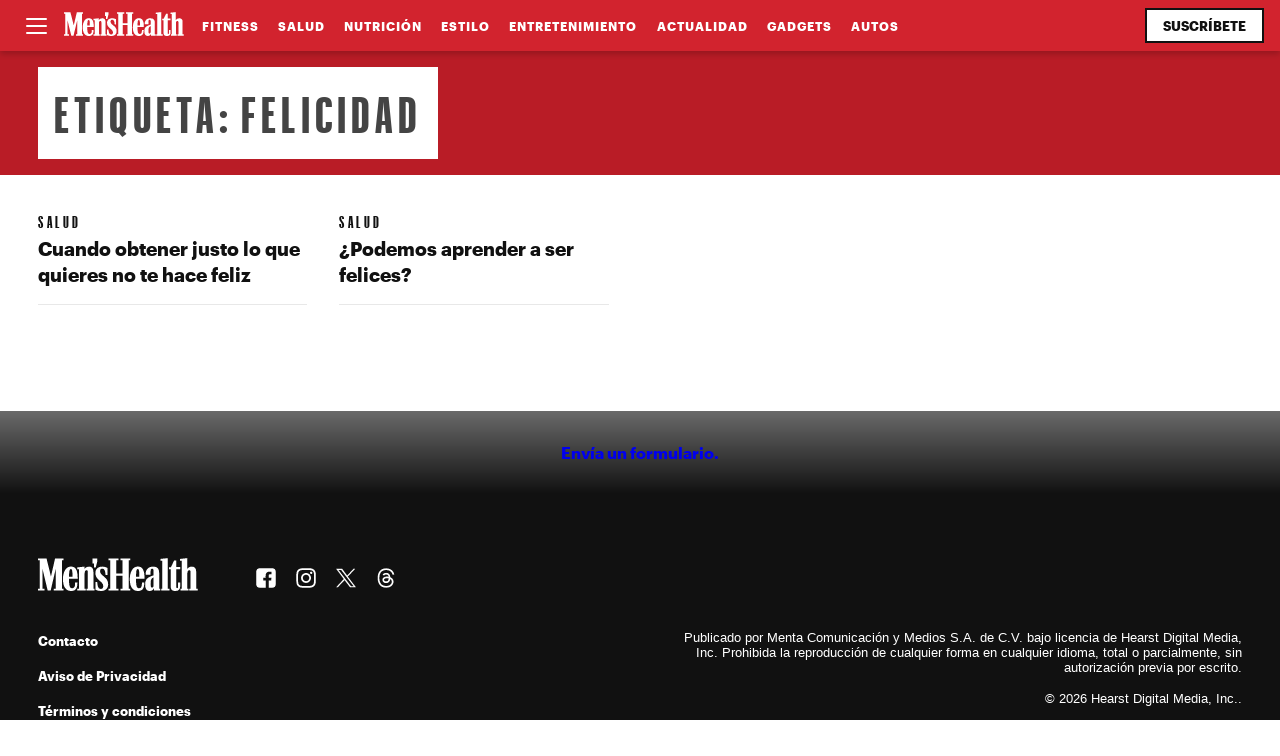

--- FILE ---
content_type: text/html; charset=UTF-8
request_url: https://menshealthlatam.com/tag/felicidad/
body_size: 13468
content:
<!doctype html>
<html dir="ltr" lang="es" prefix="og: https://ogp.me/ns#" class="">
<head>
	<meta charset="UTF-8">
	<meta name="viewport" content="width=device-width, initial-scale=1">
    <meta http-equiv="X-UA-Compatible" content="IE=edge,chrome=1">

    <!-- preconncect / prefecth -->
    <link href="//www.google-analytics.com" rel="dns-prefetch">
    <link href="//use.fontawesome.com/" rel="dns-prefetch">
    <link rel="preload" href="https://menshealthlatam.com/wp-content/themes/menshealthlatam/webfonts/Graphik-Bold.woff2" as="font" type="font/woff2" crossorigin>
    <link rel="preload" href="https://menshealthlatam.com/wp-content/themes/menshealthlatam/webfonts/Graphik-Condensed-Bold.woff2" as="font" type="font/woff2" crossorigin>
    <link rel="preload" href="https://menshealthlatam.com/wp-content/themes/menshealthlatam/webfonts/Charter-reg.woff2" as="font" type="font/woff2" crossorigin>

	  <title>felicidad - Men's Health Latam</title>
	<style>img:is([sizes="auto" i], [sizes^="auto," i]) { contain-intrinsic-size: 3000px 1500px }</style>
	
		<!-- All in One SEO 4.9.3 - aioseo.com -->
	<meta name="robots" content="max-image-preview:large" />
	<link rel="canonical" href="https://menshealthlatam.com/tag/felicidad/" />
	<meta name="generator" content="All in One SEO (AIOSEO) 4.9.3" />
		<script type="application/ld+json" class="aioseo-schema">
			{"@context":"https:\/\/schema.org","@graph":[{"@type":"BreadcrumbList","@id":"https:\/\/menshealthlatam.com\/tag\/felicidad\/#breadcrumblist","itemListElement":[{"@type":"ListItem","@id":"https:\/\/menshealthlatam.com#listItem","position":1,"name":"Inicio","item":"https:\/\/menshealthlatam.com","nextItem":{"@type":"ListItem","@id":"https:\/\/menshealthlatam.com\/tag\/felicidad\/#listItem","name":"felicidad"}},{"@type":"ListItem","@id":"https:\/\/menshealthlatam.com\/tag\/felicidad\/#listItem","position":2,"name":"felicidad","previousItem":{"@type":"ListItem","@id":"https:\/\/menshealthlatam.com#listItem","name":"Inicio"}}]},{"@type":"CollectionPage","@id":"https:\/\/menshealthlatam.com\/tag\/felicidad\/#collectionpage","url":"https:\/\/menshealthlatam.com\/tag\/felicidad\/","name":"felicidad - Men's Health Latam","inLanguage":"es-MX","isPartOf":{"@id":"https:\/\/menshealthlatam.com\/#website"},"breadcrumb":{"@id":"https:\/\/menshealthlatam.com\/tag\/felicidad\/#breadcrumblist"}},{"@type":"Organization","@id":"https:\/\/menshealthlatam.com\/#organization","name":"Men's Health Latam","description":"Men\u2019s Health M\u00e9xico, la gu\u00eda completa para el hombre. Fitness, nutrici\u00f3n, estilo de vida, mente, moda y estilo, sexo y relaciones, relojes y motores. Todo en un mismo lugar.","url":"https:\/\/menshealthlatam.com\/","logo":{"@type":"ImageObject","url":"https:\/\/i0.wp.com\/menshealthlatam.com\/wp-content\/uploads\/2023\/05\/menshealthlogo.png?fit=705%2C185&ssl=1","@id":"https:\/\/menshealthlatam.com\/tag\/felicidad\/#organizationLogo","width":705,"height":185},"image":{"@id":"https:\/\/menshealthlatam.com\/tag\/felicidad\/#organizationLogo"}},{"@type":"WebSite","@id":"https:\/\/menshealthlatam.com\/#website","url":"https:\/\/menshealthlatam.com\/","name":"Men's Health Latam","description":"Men\u2019s Health M\u00e9xico, la gu\u00eda completa para el hombre. Fitness, nutrici\u00f3n, estilo de vida, mente, moda y estilo, sexo y relaciones, relojes y motores. Todo en un mismo lugar.","inLanguage":"es-MX","publisher":{"@id":"https:\/\/menshealthlatam.com\/#organization"}}]}
		</script>
		<!-- All in One SEO -->

<link rel='dns-prefetch' href='//stats.wp.com' />
<link rel='preconnect' href='//c0.wp.com' />
<link rel='preconnect' href='//i0.wp.com' />
<link rel="alternate" type="application/rss+xml" title="Men&#039;s Health Latam &raquo; Feed" href="https://menshealthlatam.com/feed/" />
<link rel="alternate" type="application/rss+xml" title="Men&#039;s Health Latam &raquo; RSS de los comentarios" href="https://menshealthlatam.com/comments/feed/" />
<link rel="alternate" type="application/rss+xml" title="Men&#039;s Health Latam &raquo; felicidad RSS de la etiqueta" href="https://menshealthlatam.com/tag/felicidad/feed/" />
<script>
window._wpemojiSettings = {"baseUrl":"https:\/\/s.w.org\/images\/core\/emoji\/16.0.1\/72x72\/","ext":".png","svgUrl":"https:\/\/s.w.org\/images\/core\/emoji\/16.0.1\/svg\/","svgExt":".svg","source":{"concatemoji":"https:\/\/menshealthlatam.com\/wp-includes\/js\/wp-emoji-release.min.js?ver=6.8.3"}};
/*! This file is auto-generated */
!function(s,n){var o,i,e;function c(e){try{var t={supportTests:e,timestamp:(new Date).valueOf()};sessionStorage.setItem(o,JSON.stringify(t))}catch(e){}}function p(e,t,n){e.clearRect(0,0,e.canvas.width,e.canvas.height),e.fillText(t,0,0);var t=new Uint32Array(e.getImageData(0,0,e.canvas.width,e.canvas.height).data),a=(e.clearRect(0,0,e.canvas.width,e.canvas.height),e.fillText(n,0,0),new Uint32Array(e.getImageData(0,0,e.canvas.width,e.canvas.height).data));return t.every(function(e,t){return e===a[t]})}function u(e,t){e.clearRect(0,0,e.canvas.width,e.canvas.height),e.fillText(t,0,0);for(var n=e.getImageData(16,16,1,1),a=0;a<n.data.length;a++)if(0!==n.data[a])return!1;return!0}function f(e,t,n,a){switch(t){case"flag":return n(e,"\ud83c\udff3\ufe0f\u200d\u26a7\ufe0f","\ud83c\udff3\ufe0f\u200b\u26a7\ufe0f")?!1:!n(e,"\ud83c\udde8\ud83c\uddf6","\ud83c\udde8\u200b\ud83c\uddf6")&&!n(e,"\ud83c\udff4\udb40\udc67\udb40\udc62\udb40\udc65\udb40\udc6e\udb40\udc67\udb40\udc7f","\ud83c\udff4\u200b\udb40\udc67\u200b\udb40\udc62\u200b\udb40\udc65\u200b\udb40\udc6e\u200b\udb40\udc67\u200b\udb40\udc7f");case"emoji":return!a(e,"\ud83e\udedf")}return!1}function g(e,t,n,a){var r="undefined"!=typeof WorkerGlobalScope&&self instanceof WorkerGlobalScope?new OffscreenCanvas(300,150):s.createElement("canvas"),o=r.getContext("2d",{willReadFrequently:!0}),i=(o.textBaseline="top",o.font="600 32px Arial",{});return e.forEach(function(e){i[e]=t(o,e,n,a)}),i}function t(e){var t=s.createElement("script");t.src=e,t.defer=!0,s.head.appendChild(t)}"undefined"!=typeof Promise&&(o="wpEmojiSettingsSupports",i=["flag","emoji"],n.supports={everything:!0,everythingExceptFlag:!0},e=new Promise(function(e){s.addEventListener("DOMContentLoaded",e,{once:!0})}),new Promise(function(t){var n=function(){try{var e=JSON.parse(sessionStorage.getItem(o));if("object"==typeof e&&"number"==typeof e.timestamp&&(new Date).valueOf()<e.timestamp+604800&&"object"==typeof e.supportTests)return e.supportTests}catch(e){}return null}();if(!n){if("undefined"!=typeof Worker&&"undefined"!=typeof OffscreenCanvas&&"undefined"!=typeof URL&&URL.createObjectURL&&"undefined"!=typeof Blob)try{var e="postMessage("+g.toString()+"("+[JSON.stringify(i),f.toString(),p.toString(),u.toString()].join(",")+"));",a=new Blob([e],{type:"text/javascript"}),r=new Worker(URL.createObjectURL(a),{name:"wpTestEmojiSupports"});return void(r.onmessage=function(e){c(n=e.data),r.terminate(),t(n)})}catch(e){}c(n=g(i,f,p,u))}t(n)}).then(function(e){for(var t in e)n.supports[t]=e[t],n.supports.everything=n.supports.everything&&n.supports[t],"flag"!==t&&(n.supports.everythingExceptFlag=n.supports.everythingExceptFlag&&n.supports[t]);n.supports.everythingExceptFlag=n.supports.everythingExceptFlag&&!n.supports.flag,n.DOMReady=!1,n.readyCallback=function(){n.DOMReady=!0}}).then(function(){return e}).then(function(){var e;n.supports.everything||(n.readyCallback(),(e=n.source||{}).concatemoji?t(e.concatemoji):e.wpemoji&&e.twemoji&&(t(e.twemoji),t(e.wpemoji)))}))}((window,document),window._wpemojiSettings);
</script>
<style id='wp-emoji-styles-inline-css'>

	img.wp-smiley, img.emoji {
		display: inline !important;
		border: none !important;
		box-shadow: none !important;
		height: 1em !important;
		width: 1em !important;
		margin: 0 0.07em !important;
		vertical-align: -0.1em !important;
		background: none !important;
		padding: 0 !important;
	}
</style>
<link rel='stylesheet' id='wp-block-library-css' href='https://c0.wp.com/c/6.8.3/wp-includes/css/dist/block-library/style.min.css' media='all' />
<link rel='stylesheet' id='aioseo/css/src/vue/standalone/blocks/table-of-contents/global.scss-css' href='https://menshealthlatam.com/wp-content/plugins/all-in-one-seo-pack/dist/Lite/assets/css/table-of-contents/global.e90f6d47.css?ver=4.9.3' media='all' />
<style id='jetpack-sharing-buttons-style-inline-css'>
.jetpack-sharing-buttons__services-list{display:flex;flex-direction:row;flex-wrap:wrap;gap:0;list-style-type:none;margin:5px;padding:0}.jetpack-sharing-buttons__services-list.has-small-icon-size{font-size:12px}.jetpack-sharing-buttons__services-list.has-normal-icon-size{font-size:16px}.jetpack-sharing-buttons__services-list.has-large-icon-size{font-size:24px}.jetpack-sharing-buttons__services-list.has-huge-icon-size{font-size:36px}@media print{.jetpack-sharing-buttons__services-list{display:none!important}}.editor-styles-wrapper .wp-block-jetpack-sharing-buttons{gap:0;padding-inline-start:0}ul.jetpack-sharing-buttons__services-list.has-background{padding:1.25em 2.375em}
</style>
<style id='global-styles-inline-css'>
:root{--wp--preset--aspect-ratio--square: 1;--wp--preset--aspect-ratio--4-3: 4/3;--wp--preset--aspect-ratio--3-4: 3/4;--wp--preset--aspect-ratio--3-2: 3/2;--wp--preset--aspect-ratio--2-3: 2/3;--wp--preset--aspect-ratio--16-9: 16/9;--wp--preset--aspect-ratio--9-16: 9/16;--wp--preset--color--black: #000000;--wp--preset--color--cyan-bluish-gray: #abb8c3;--wp--preset--color--white: #ffffff;--wp--preset--color--pale-pink: #f78da7;--wp--preset--color--vivid-red: #cf2e2e;--wp--preset--color--luminous-vivid-orange: #ff6900;--wp--preset--color--luminous-vivid-amber: #fcb900;--wp--preset--color--light-green-cyan: #7bdcb5;--wp--preset--color--vivid-green-cyan: #00d084;--wp--preset--color--pale-cyan-blue: #8ed1fc;--wp--preset--color--vivid-cyan-blue: #0693e3;--wp--preset--color--vivid-purple: #9b51e0;--wp--preset--gradient--vivid-cyan-blue-to-vivid-purple: linear-gradient(135deg,rgba(6,147,227,1) 0%,rgb(155,81,224) 100%);--wp--preset--gradient--light-green-cyan-to-vivid-green-cyan: linear-gradient(135deg,rgb(122,220,180) 0%,rgb(0,208,130) 100%);--wp--preset--gradient--luminous-vivid-amber-to-luminous-vivid-orange: linear-gradient(135deg,rgba(252,185,0,1) 0%,rgba(255,105,0,1) 100%);--wp--preset--gradient--luminous-vivid-orange-to-vivid-red: linear-gradient(135deg,rgba(255,105,0,1) 0%,rgb(207,46,46) 100%);--wp--preset--gradient--very-light-gray-to-cyan-bluish-gray: linear-gradient(135deg,rgb(238,238,238) 0%,rgb(169,184,195) 100%);--wp--preset--gradient--cool-to-warm-spectrum: linear-gradient(135deg,rgb(74,234,220) 0%,rgb(151,120,209) 20%,rgb(207,42,186) 40%,rgb(238,44,130) 60%,rgb(251,105,98) 80%,rgb(254,248,76) 100%);--wp--preset--gradient--blush-light-purple: linear-gradient(135deg,rgb(255,206,236) 0%,rgb(152,150,240) 100%);--wp--preset--gradient--blush-bordeaux: linear-gradient(135deg,rgb(254,205,165) 0%,rgb(254,45,45) 50%,rgb(107,0,62) 100%);--wp--preset--gradient--luminous-dusk: linear-gradient(135deg,rgb(255,203,112) 0%,rgb(199,81,192) 50%,rgb(65,88,208) 100%);--wp--preset--gradient--pale-ocean: linear-gradient(135deg,rgb(255,245,203) 0%,rgb(182,227,212) 50%,rgb(51,167,181) 100%);--wp--preset--gradient--electric-grass: linear-gradient(135deg,rgb(202,248,128) 0%,rgb(113,206,126) 100%);--wp--preset--gradient--midnight: linear-gradient(135deg,rgb(2,3,129) 0%,rgb(40,116,252) 100%);--wp--preset--font-size--small: 13px;--wp--preset--font-size--medium: 20px;--wp--preset--font-size--large: 36px;--wp--preset--font-size--x-large: 42px;--wp--preset--spacing--20: 0.44rem;--wp--preset--spacing--30: 0.67rem;--wp--preset--spacing--40: 1rem;--wp--preset--spacing--50: 1.5rem;--wp--preset--spacing--60: 2.25rem;--wp--preset--spacing--70: 3.38rem;--wp--preset--spacing--80: 5.06rem;--wp--preset--shadow--natural: 6px 6px 9px rgba(0, 0, 0, 0.2);--wp--preset--shadow--deep: 12px 12px 50px rgba(0, 0, 0, 0.4);--wp--preset--shadow--sharp: 6px 6px 0px rgba(0, 0, 0, 0.2);--wp--preset--shadow--outlined: 6px 6px 0px -3px rgba(255, 255, 255, 1), 6px 6px rgba(0, 0, 0, 1);--wp--preset--shadow--crisp: 6px 6px 0px rgba(0, 0, 0, 1);}:where(.is-layout-flex){gap: 0.5em;}:where(.is-layout-grid){gap: 0.5em;}body .is-layout-flex{display: flex;}.is-layout-flex{flex-wrap: wrap;align-items: center;}.is-layout-flex > :is(*, div){margin: 0;}body .is-layout-grid{display: grid;}.is-layout-grid > :is(*, div){margin: 0;}:where(.wp-block-columns.is-layout-flex){gap: 2em;}:where(.wp-block-columns.is-layout-grid){gap: 2em;}:where(.wp-block-post-template.is-layout-flex){gap: 1.25em;}:where(.wp-block-post-template.is-layout-grid){gap: 1.25em;}.has-black-color{color: var(--wp--preset--color--black) !important;}.has-cyan-bluish-gray-color{color: var(--wp--preset--color--cyan-bluish-gray) !important;}.has-white-color{color: var(--wp--preset--color--white) !important;}.has-pale-pink-color{color: var(--wp--preset--color--pale-pink) !important;}.has-vivid-red-color{color: var(--wp--preset--color--vivid-red) !important;}.has-luminous-vivid-orange-color{color: var(--wp--preset--color--luminous-vivid-orange) !important;}.has-luminous-vivid-amber-color{color: var(--wp--preset--color--luminous-vivid-amber) !important;}.has-light-green-cyan-color{color: var(--wp--preset--color--light-green-cyan) !important;}.has-vivid-green-cyan-color{color: var(--wp--preset--color--vivid-green-cyan) !important;}.has-pale-cyan-blue-color{color: var(--wp--preset--color--pale-cyan-blue) !important;}.has-vivid-cyan-blue-color{color: var(--wp--preset--color--vivid-cyan-blue) !important;}.has-vivid-purple-color{color: var(--wp--preset--color--vivid-purple) !important;}.has-black-background-color{background-color: var(--wp--preset--color--black) !important;}.has-cyan-bluish-gray-background-color{background-color: var(--wp--preset--color--cyan-bluish-gray) !important;}.has-white-background-color{background-color: var(--wp--preset--color--white) !important;}.has-pale-pink-background-color{background-color: var(--wp--preset--color--pale-pink) !important;}.has-vivid-red-background-color{background-color: var(--wp--preset--color--vivid-red) !important;}.has-luminous-vivid-orange-background-color{background-color: var(--wp--preset--color--luminous-vivid-orange) !important;}.has-luminous-vivid-amber-background-color{background-color: var(--wp--preset--color--luminous-vivid-amber) !important;}.has-light-green-cyan-background-color{background-color: var(--wp--preset--color--light-green-cyan) !important;}.has-vivid-green-cyan-background-color{background-color: var(--wp--preset--color--vivid-green-cyan) !important;}.has-pale-cyan-blue-background-color{background-color: var(--wp--preset--color--pale-cyan-blue) !important;}.has-vivid-cyan-blue-background-color{background-color: var(--wp--preset--color--vivid-cyan-blue) !important;}.has-vivid-purple-background-color{background-color: var(--wp--preset--color--vivid-purple) !important;}.has-black-border-color{border-color: var(--wp--preset--color--black) !important;}.has-cyan-bluish-gray-border-color{border-color: var(--wp--preset--color--cyan-bluish-gray) !important;}.has-white-border-color{border-color: var(--wp--preset--color--white) !important;}.has-pale-pink-border-color{border-color: var(--wp--preset--color--pale-pink) !important;}.has-vivid-red-border-color{border-color: var(--wp--preset--color--vivid-red) !important;}.has-luminous-vivid-orange-border-color{border-color: var(--wp--preset--color--luminous-vivid-orange) !important;}.has-luminous-vivid-amber-border-color{border-color: var(--wp--preset--color--luminous-vivid-amber) !important;}.has-light-green-cyan-border-color{border-color: var(--wp--preset--color--light-green-cyan) !important;}.has-vivid-green-cyan-border-color{border-color: var(--wp--preset--color--vivid-green-cyan) !important;}.has-pale-cyan-blue-border-color{border-color: var(--wp--preset--color--pale-cyan-blue) !important;}.has-vivid-cyan-blue-border-color{border-color: var(--wp--preset--color--vivid-cyan-blue) !important;}.has-vivid-purple-border-color{border-color: var(--wp--preset--color--vivid-purple) !important;}.has-vivid-cyan-blue-to-vivid-purple-gradient-background{background: var(--wp--preset--gradient--vivid-cyan-blue-to-vivid-purple) !important;}.has-light-green-cyan-to-vivid-green-cyan-gradient-background{background: var(--wp--preset--gradient--light-green-cyan-to-vivid-green-cyan) !important;}.has-luminous-vivid-amber-to-luminous-vivid-orange-gradient-background{background: var(--wp--preset--gradient--luminous-vivid-amber-to-luminous-vivid-orange) !important;}.has-luminous-vivid-orange-to-vivid-red-gradient-background{background: var(--wp--preset--gradient--luminous-vivid-orange-to-vivid-red) !important;}.has-very-light-gray-to-cyan-bluish-gray-gradient-background{background: var(--wp--preset--gradient--very-light-gray-to-cyan-bluish-gray) !important;}.has-cool-to-warm-spectrum-gradient-background{background: var(--wp--preset--gradient--cool-to-warm-spectrum) !important;}.has-blush-light-purple-gradient-background{background: var(--wp--preset--gradient--blush-light-purple) !important;}.has-blush-bordeaux-gradient-background{background: var(--wp--preset--gradient--blush-bordeaux) !important;}.has-luminous-dusk-gradient-background{background: var(--wp--preset--gradient--luminous-dusk) !important;}.has-pale-ocean-gradient-background{background: var(--wp--preset--gradient--pale-ocean) !important;}.has-electric-grass-gradient-background{background: var(--wp--preset--gradient--electric-grass) !important;}.has-midnight-gradient-background{background: var(--wp--preset--gradient--midnight) !important;}.has-small-font-size{font-size: var(--wp--preset--font-size--small) !important;}.has-medium-font-size{font-size: var(--wp--preset--font-size--medium) !important;}.has-large-font-size{font-size: var(--wp--preset--font-size--large) !important;}.has-x-large-font-size{font-size: var(--wp--preset--font-size--x-large) !important;}
:where(.wp-block-post-template.is-layout-flex){gap: 1.25em;}:where(.wp-block-post-template.is-layout-grid){gap: 1.25em;}
:where(.wp-block-columns.is-layout-flex){gap: 2em;}:where(.wp-block-columns.is-layout-grid){gap: 2em;}
:root :where(.wp-block-pullquote){font-size: 1.5em;line-height: 1.6;}
</style>
<link rel='stylesheet' id='menshealthlatam-style-css' href='https://menshealthlatam.com/wp-content/themes/menshealthlatam/style.css?ver=1.0.2' media='all' />
<link rel='stylesheet' id='section-css' href='https://menshealthlatam.com/wp-content/themes/menshealthlatam/css/section.css?ver=1.0.1' media='all' />
<link rel="https://api.w.org/" href="https://menshealthlatam.com/wp-json/" /><link rel="alternate" title="JSON" type="application/json" href="https://menshealthlatam.com/wp-json/wp/v2/tags/526" /><link rel="EditURI" type="application/rsd+xml" title="RSD" href="https://menshealthlatam.com/xmlrpc.php?rsd" />
<meta name="generator" content="WordPress 6.8.3" />
	<style>img#wpstats{display:none}</style>
		<link rel="icon" href="https://i0.wp.com/menshealthlatam.com/wp-content/uploads/2023/05/mh-icon.png?fit=32%2C32&#038;ssl=1" sizes="32x32" />
<link rel="icon" href="https://i0.wp.com/menshealthlatam.com/wp-content/uploads/2023/05/mh-icon.png?fit=180%2C180&#038;ssl=1" sizes="192x192" />
<link rel="apple-touch-icon" href="https://i0.wp.com/menshealthlatam.com/wp-content/uploads/2023/05/mh-icon.png?fit=180%2C180&#038;ssl=1" />
<meta name="msapplication-TileImage" content="https://i0.wp.com/menshealthlatam.com/wp-content/uploads/2023/05/mh-icon.png?fit=180%2C180&#038;ssl=1" />

    <!-- Google Tag Manager -->
    <script>(function(w,d,s,l,i){w[l]=w[l]||[];w[l].push({'gtm.start':
    new Date().getTime(),event:'gtm.js'});var f=d.getElementsByTagName(s)[0],
    j=d.createElement(s),dl=l!='dataLayer'?'&l='+l:'';j.async=true;j.src=
    'https://www.googletagmanager.com/gtm.js?id='+i+dl;f.parentNode.insertBefore(j,f);
    })(window,document,'script','dataLayer','GTM-MM27K7B');</script>
    <!-- End Google Tag Manager -->

    <!-- Ads -->
    <script async src="https://securepubads.g.doubleclick.net/tag/js/gpt.js"></script>
    
    <!-- <script async data-type="lazy" data-src="//www.googletagservices.com/tag/js/gpt.js" type="text/javascript"></script> -->
    <script>
    window.googletag = window.googletag || {cmd: []};
    if (window.googletag && googletag.apiReady) {
     console.log('reading googletag')
    }
    googletag.cmd.push(function() {
        googletag.defineSlot('/612216191/MensHealth/970x250', [[970, 250],[970, 90],[728, 90],[300, 100],[320, 150]], 'div-gpt-ad-1684969700501-0').addService(googletag.pubads());
        googletag.defineSlot('/612216191/MensHealth/728x90', [[728, 90],[970, 90]], 'div-gpt-ad-1684969749875-0').addService(googletag.pubads());
        googletag.defineSlot('/612216191/MensHealth/300x600', [[300, 600],[160, 600],[120, 600]], 'div-gpt-ad-1684969799954-0').addService(googletag.pubads());
        googletag.defineSlot('/612216191/MensHealth/300x250', [300, 250], 'div-gpt-ad-1684969161998-0').addService(googletag.pubads());
        googletag.defineSlot('/612216191/MensHealth/320x50', [[320, 50],[320, 100],[320, 150]], 'div-gpt-ad-1684969776337-0').addService(googletag.pubads());
        googletag.defineSlot('/612216191/MensHealth/300x50', [300, 50], 'div-gpt-ad-1684969836412-0').addService(googletag.pubads());

        //leader
        googletag.defineSlot('/612216191/MH970x250_2', [[728, 90], [970, 90], [970, 250]], 'div-gpt-ad-1734041189108-0').addService(googletag.pubads());
        //box
        googletag.defineSlot('/612216191/MH300X250_2', [300, 250], 'div-gpt-ad-1734041311776-0').addService(googletag.pubads());
        //half
        googletag.defineSlot('/612216191/MH300X600_2', [300, 600], 'div-gpt-ad-1734041530583-0').addService(googletag.pubads());
        //queen 
        googletag.defineSlot('/612216191/MH1280x600', [1, 1], 'div-gpt-ad-1744236064884-0').addService(googletag.pubads());


        googletag.pubads().enableSingleRequest();
        googletag.pubads().enableAsyncRendering();
        // googletag.pubads().disableInitialLoad();
        googletag.pubads().collapseEmptyDivs(); 
        googletag.enableServices();
    });
    </script>


        <script 
        async
        src="https://pagead2.googlesyndication.com/pagead/js/adsbygoogle.js?client=ca-pub-7090016791391099"
        crossorigin="anonymous">
    </script>
    </head>

<body class="archive tag tag-felicidad tag-526 wp-theme-menshealthlatam hfeed">

<!-- Google Tag Manager (noscript) -->
<noscript><iframe src="https://www.googletagmanager.com/ns.html?id=GTM-MM27K7B"
height="0" width="0" style="display:none;visibility:hidden"></iframe></noscript>
<!-- End Google Tag Manager (noscript) -->


<nav>
    <div class="close close_nav" aria-label="Cerrar"><span></span></div>
    <div class="nav_content">
        <form class="searchform" role="search" method="get" id="searchform" action="https://menshealthlatam.com">
    <input type="text" value="" name="s" id="s" placeholder="Buscar" />            
    <button type="submit" id="searchsubmit" value="Search" class="btn secondary" aria-label="Buscar" id="search-btn">
      <span>
        <i></i>
      </span>
    </button>
</form>        <div class="menu-menu-navigation-container"><ul id="nav-menu" class="menu"><li id="menu-item-258" class="menu-item menu-item-type-taxonomy menu-item-object-category menu-item-258"><a href="https://menshealthlatam.com/seccion/fitness/">Fitness</a></li>
<li id="menu-item-259" class="menu-item menu-item-type-taxonomy menu-item-object-category menu-item-259"><a href="https://menshealthlatam.com/seccion/salud/">Salud</a></li>
<li id="menu-item-260" class="menu-item menu-item-type-taxonomy menu-item-object-category menu-item-260"><a href="https://menshealthlatam.com/seccion/nutricion/">Nutrición</a></li>
<li id="menu-item-261" class="menu-item menu-item-type-taxonomy menu-item-object-category menu-item-261"><a href="https://menshealthlatam.com/seccion/sexo/">Sexo</a></li>
<li id="menu-item-262" class="menu-item menu-item-type-taxonomy menu-item-object-category menu-item-262"><a href="https://menshealthlatam.com/seccion/estilo/">Estilo</a></li>
<li id="menu-item-263" class="menu-item menu-item-type-taxonomy menu-item-object-category menu-item-263"><a href="https://menshealthlatam.com/seccion/entretenimiento/">Entretenimiento</a></li>
<li id="menu-item-264" class="menu-item menu-item-type-taxonomy menu-item-object-category menu-item-264"><a href="https://menshealthlatam.com/seccion/relojes/">Relojes</a></li>
<li id="menu-item-265" class="menu-item menu-item-type-taxonomy menu-item-object-category menu-item-265"><a href="https://menshealthlatam.com/seccion/motos/">MOTOS</a></li>
<li id="menu-item-3196" class="menu-item menu-item-type-taxonomy menu-item-object-category menu-item-3196"><a href="https://menshealthlatam.com/seccion/actualidad/">Actualidad</a></li>
<li id="menu-item-3197" class="menu-item menu-item-type-taxonomy menu-item-object-category menu-item-3197"><a href="https://menshealthlatam.com/seccion/autos/">Autos</a></li>
<li id="menu-item-3198" class="menu-item menu-item-type-taxonomy menu-item-object-category menu-item-3198"><a href="https://menshealthlatam.com/seccion/gadgets/">Gadgets</a></li>
</ul></div>        <div class="social">
                                    <a href="https://www.facebook.com/MensHealthenEspanol/" target="_blank" rel="noopener">
                          <svg version="1.1" xmlns="http://www.w3.org/2000/svg" xmlns:xlink="http://www.w3.org/1999/xlink" x="0px" y="0px"
                                   viewBox="0 0 60 60" fill="#222" xml:space="preserve">
                                    <g>
                                      <path class="st0" d="M50,1H10c-5,0-9,4-9,9v40c0,5,4,9,9,9h18.9c0-7.1,0-14.2,0-21.4c-2.4,0-4.9,0-7.4,0c0-2.9,0-5.7,0-8.7
                                        c2.4,0,4.9,0,7.4,0c0-2.1-0.1-4,0-5.9c0.1-1.7,0.3-3.5,0.8-5.2c1.4-4.4,5.5-6.9,10.6-6.8c1.8,0.1,3.7,0.2,5.5,0.2
                                        c0.6,0,0.9,0.2,0.9,0.9c0,2.2,0,4.5,0,6.9c-0.9,0-1.7,0-2.5,0c-1.1,0-2.2-0.1-3.3,0.1c-1.9,0.2-2.8,1.2-2.9,3.1
                                        c-0.1,2.2,0,4.4,0,6.7c2.8,0,5.6,0,8.5,0c-0.4,2.9-0.7,5.7-1.1,8.6c-2.5,0-4.9,0-7.5,0c0,0.6,0,1,0,1.5c0,6.5,0,12.9,0,19.4
                                        c0,0.2,0,0.4,0,0.6H50c5,0,9-4,9-9V10C59,5,55,1,50,1z"/>
                                    </g>
                                  </svg>                        </a>
                                            <a href="https://www.instagram.com/menshealthmx/" target="_blank" rel="noopener">
                          <svg version="1.1" xmlns="http://www.w3.org/2000/svg" xmlns:xlink="http://www.w3.org/1999/xlink" x="0px" y="0px"
                          viewBox="0 0 60 60" fill="#222" xml:space="preserve">
                                    <g>
                                      <path class="st0" d="M30.1,6.1c7.8,0,8.7,0,11.8,0.2c2.8,0.1,4.4,0.6,5.4,1c1.4,0.5,2.3,1.2,3.3,2.2c1,1,1.6,2,2.2,3.3
                                        c0.4,1,0.9,2.6,1,5.4c0.1,3.1,0.2,4,0.2,11.8s0,8.7-0.2,11.8c-0.1,2.8-0.6,4.4-1,5.4c-0.5,1.4-1.2,2.3-2.2,3.3c-1,1-2,1.6-3.3,2.2
                                        c-1,0.4-2.6,0.9-5.4,1c-3.1,0.1-4,0.2-11.8,0.2s-8.7,0-11.8-0.2c-2.8-0.1-4.4-0.6-5.4-1c-1.4-0.5-2.3-1.2-3.3-2.2
                                        c-1-1-1.6-2-2.2-3.3c-0.4-1-0.9-2.6-1-5.4c-0.1-3.1-0.2-4-0.2-11.8s0-8.7,0.2-11.8c0.1-2.8,0.6-4.4,1-5.4c0.5-1.4,1.2-2.3,2.2-3.3
                                        s2-1.6,3.3-2.2c1-0.4,2.6-0.9,5.4-1C21.4,6.1,22.3,6.1,30.1,6.1 M30.1,0.8c-7.9,0-8.9,0-12,0.2C15,1.1,12.9,1.6,11,2.3
                                        C9.1,3.1,7.5,4.1,5.9,5.7s-2.6,3.2-3.4,5.2c-0.7,1.9-1.2,4-1.4,7.1C1,21,1,22,1,29.9s0,8.9,0.2,12C1.3,45,1.8,47.1,2.5,49
                                        c0.7,1.9,1.7,3.5,3.4,5.2s3.2,2.6,5.2,3.4c1.9,0.7,4,1.2,7.1,1.4c3.1,0.1,4.1,0.2,12,0.2s8.9,0,12-0.2c3.1-0.1,5.2-0.6,7.1-1.4
                                        c1.9-0.7,3.5-1.7,5.2-3.4c1.6-1.6,2.6-3.2,3.4-5.2c0.7-1.9,1.2-4,1.4-7.1c0.1-3.1,0.2-4.1,0.2-12s0-8.9-0.2-12
                                        c-0.1-3.1-0.6-5.2-1.4-7.1c-0.7-1.9-1.7-3.5-3.4-5.2c-1.6-1.6-3.2-2.6-5.2-3.4c-1.9-0.7-4-1.2-7.1-1.4C39,0.8,38,0.8,30.1,0.8z
                                          M30.1,15c-8.3,0-14.9,6.7-14.9,14.9s6.7,14.9,14.9,14.9S45,38.2,45,29.9S38.3,15,30.1,15z M30.1,39.6c-5.4,0-9.7-4.3-9.7-9.7
                                        s4.3-9.7,9.7-9.7s9.7,4.3,9.7,9.7S35.5,39.6,30.1,39.6z M49.1,14.4c0,1.9-1.6,3.5-3.5,3.5s-3.5-1.6-3.5-3.5s1.6-3.5,3.5-3.5
                                        S49.1,12.4,49.1,14.4z"/>
                                    </g>
                                    </svg>                        </a>
                                            <a href="https://twitter.com/MHMX" target="_blank" rel="noopener">
                          <svg version="1.1" xmlns="http://www.w3.org/2000/svg" xmlns:xlink="http://www.w3.org/1999/xlink" x="0px" y="0px"
                                      viewBox="0 0 60 60" fill="#222" xml:space="preserve">
                                      <path d="M35.6,25.9L57.9,2h-5.2L33.5,22.7L18.2,2H0.1l23.3,31.2L0.1,58h5.2l20.5-21.6L42.2,58H60L35.6,25.9z M28.7,33.5l-2.4-3.2
                                    L7.4,5.8h8l15.3,20l2.4,3.2L53,54.8h-8L28.7,33.5z"/>
                                  </svg>                        </a>
                                            <a href="https://www.threads.net/@menshealthmx" target="_blank" rel="noopener">
                          <svg version="1.1" xmlns="http://www.w3.org/2000/svg" xmlns:xlink="http://www.w3.org/1999/xlink" x="0px" y="0px"
                                      viewBox="0 0 60 60" fill="#222" xml:space="preserve">
                                  <path d="M43.8,27.9c-0.2-0.1-0.5-0.2-0.8-0.3c-0.4-8.2-5-13-12.5-13c0,0-0.1,0-0.1,0c-4.5,0-8.3,1.9-10.6,5.4l4.2,2.9
                                    c1.7-2.6,4.4-3.2,6.4-3.2c0,0,0,0,0.1,0c2.5,0,4.4,0.7,5.6,2.2c0.9,1,1.5,2.5,1.8,4.2c-2.2-0.4-4.6-0.5-7.2-0.3
                                    c-7.2,0.4-11.8,4.6-11.5,10.4c0.2,3,1.6,5.5,4.1,7.2c2.1,1.4,4.9,2.1,7.7,1.9c3.8-0.2,6.7-1.6,8.8-4.3c1.6-2,2.6-4.6,3-7.8
                                    c1.8,1.1,3.1,2.5,3.9,4.2c1.2,2.9,1.3,7.7-2.6,11.6c-3.4,3.4-7.5,4.9-13.7,4.9c-6.9-0.1-12.1-2.3-15.5-6.6c-3.2-4-4.8-9.9-4.9-17.3
                                    c0.1-7.5,1.7-13.3,4.9-17.3c3.4-4.3,8.6-6.5,15.5-6.6c6.9,0.1,12.2,2.3,15.8,6.6c1.7,2.1,3,4.8,3.9,7.9l4.9-1.3
                                    c-1-3.8-2.7-7.1-4.9-9.9C45.5,3.9,38.9,1.1,30.4,1h0c-8.5,0.1-15,2.9-19.4,8.5C7,14.4,5,21.3,5,30l0,0l0,0c0.1,8.6,2.1,15.5,6,20.5
                                    c4.4,5.6,10.9,8.4,19.4,8.5h0c7.5-0.1,12.9-2,17.2-6.4c5.7-5.7,5.6-12.9,3.7-17.3C49.9,32.1,47.3,29.6,43.8,27.9z M30.8,40.1
                                    c-3.2,0.2-6.4-1.2-6.6-4.3c-0.1-2.2,1.6-4.8,6.8-5.1c0.6,0,1.2-0.1,1.7-0.1c1.9,0,3.6,0.2,5.2,0.5C37.4,38.7,33.9,40,30.8,40.1z"/>
                                  </svg>
                                                      </a>
                                            <a href="https://www.youtube.com/@Menshealthlatammx" target="_blank" rel="noopener">
                                                  </a>
                                            <a href="https://www.tiktok.com/@mens.health.mx" target="_blank" rel="noopener">
                                                  </a>
                            </div>
    </div>
</nav>

<!-- bodyopen-->

<main>    
    
    <header>
        <div class="left">
            <div class="open_nav" aria-label="Menú"><span></span></div>
            <a href="https://menshealthlatam.com/" class="logo" rel="home" aria-label="Men's Health Latam">
                <svg xmlns="http://www.w3.org/2000/svg" viewBox="0 0 608 125"><path d="M207.202 20.722h5.402v15.669h6.754l6.214-24.854V1.543h-18.37v19.179zm-82.124 21.342c4.052 0 5.942 3.242 5.942 28.637h-13.236c.54-25.395 2.701-28.637 7.294-28.637zm24.583 51.059h-8.645v2.972c0 12.427-3.513 18.37-10.807 18.37-8.374 0-12.426-5.404-12.426-33.77v-2.16h32.957c0-33.229-7.294-46.196-25.663-46.196-18.37 0-30.257 18.91-30.257 48.088 0 28.905 11.346 44.573 30.797 44.573 16.749 0 24.043-9.455 24.043-29.445v-2.432h.001zM379.08 42.064c4.052 0 5.943 3.242 5.943 28.637h-12.492c.54-25.395 1.956-28.637 6.549-28.637zm24.583 51.059h-8.645v2.972c0 12.427-3.512 18.37-10.806 18.37-8.375 0-11.682-5.404-11.682-33.77v-2.16h32.213c0-33.229-7.294-46.196-25.664-46.196s-30.256 18.91-30.256 48.087c0 28.906 11.347 44.574 30.797 44.574 16.749 0 24.043-9.455 24.043-29.445v-2.432zM523.067 125c12.157 0 17.29-7.564 17.29-18.371V93.123h-8.104v13.506c0 5.675-.811 7.564-3.512 7.564-2.432 0-3.242-1.621-3.242-6.754V42.604h14.858V34.23h-14.588V9.106h-8.375L504.967 35.31h-7.294v7.024h6.483v59.972c.001 15.67 2.703 22.694 18.911 22.694zm-62.674-68.618c0-16.749-7.563-23.772-23.772-23.772s-27.285 11.616-27.285 25.394v5.403h18.641V50.709c0-7.294 1.621-9.995 5.673-9.995 4.053 0 5.673 2.431 5.673 9.995v14.859c-24.583 8.373-32.147 14.588-32.147 35.389 0 16.209 6.483 24.043 17.56 24.043 9.455 0 13.778-6.484 16.209-10.535v8.914h24.043v-7.295h-4.593V56.382h-.002zm140.746 59.702V52.059c0-13.237-5.943-19.45-16.479-19.45-12.697 0-17.83 9.455-17.83 9.455V.462l-26.744 2.972v7.023h6.213v105.627h-4.322v7.295h29.717v-7.295h-4.322v-55.92c0-9.725 2.701-13.777 7.563-13.777 3.512 0 4.862 2.161 4.862 7.564v62.133h-4.862v7.295h32.147v-7.295h-5.943zM439.322 73.131v27.555c0 8.105-1.62 11.348-6.213 11.348-3.511 0-5.133-2.973-5.133-12.697 0-16.48 1.351-20.532 11.346-26.206zm-94.616 42.953V8.837h6.214V1.812h-37.011v7.024h7.564v50.247h-23.772V8.837h7.834V1.812h-37.551v7.024h6.484v107.247h-6.484v7.295h37.551v-7.295h-7.834V67.459h23.772v48.625h-7.564v7.295h37.011v-7.295h-6.214zm148.645 0V.462l-27.825 2.972v7.023h6.754v105.627h-4.322v7.295h31.877v-7.295h-6.484zM266.634 99.336c0-28.635-30.796-30.527-30.796-49.438 0-6.483 3.241-9.725 8.374-9.725 7.834 0 11.887 7.834 12.427 24.312h7.023V37.471s-7.834-4.862-19.721-4.862c-14.317 0-25.934 8.104-25.934 24.583 0 27.015 29.986 30.798 29.986 49.167 0 7.295-3.512 10.807-9.186 10.807-8.645 0-12.967-7.564-13.507-26.205h-7.023v29.177S226.922 125 239.618 125c15.67 0 27.016-8.916 27.016-25.664zM90.769 116.084V8.837h5.673V1.812H64.835L49.167 70.16 32.418 1.812H0v7.024h6.754v107.247H0v7.295h24.853v-7.295h-7.834v-75.37l19.721 82.665h11.346l19.45-83.205v75.91h-7.294v7.295h36.2v-7.295h-5.673v.001zm119.674 0V52.059c0-13.237-5.942-19.45-16.208-19.45-12.697 0-17.83 9.455-17.83 9.455v-9.455l-27.015 2.972v7.294h6.214v73.209h-6.483v7.295h32.146v-7.295h-4.322v-55.92c0-9.725 2.702-13.777 7.564-13.777 3.512 0 4.862 2.161 4.862 7.564v62.133h-4.862v7.295h30.256v-7.295h-4.322z"/></svg>
            </a>
                        <menu>
                <div class="menu-menu-header-container"><ul id="primary-menu" class="menu"><li id="menu-item-266" class="menu-item menu-item-type-taxonomy menu-item-object-category menu-item-266"><a href="https://menshealthlatam.com/seccion/fitness/">Fitness</a></li>
<li id="menu-item-267" class="menu-item menu-item-type-taxonomy menu-item-object-category menu-item-267"><a href="https://menshealthlatam.com/seccion/salud/">Salud</a></li>
<li id="menu-item-268" class="menu-item menu-item-type-taxonomy menu-item-object-category menu-item-268"><a href="https://menshealthlatam.com/seccion/nutricion/">Nutrición</a></li>
<li id="menu-item-269" class="menu-item menu-item-type-taxonomy menu-item-object-category menu-item-269"><a href="https://menshealthlatam.com/seccion/estilo/">Estilo</a></li>
<li id="menu-item-270" class="menu-item menu-item-type-taxonomy menu-item-object-category menu-item-270"><a href="https://menshealthlatam.com/seccion/entretenimiento/">Entretenimiento</a></li>
<li id="menu-item-3199" class="menu-item menu-item-type-taxonomy menu-item-object-category menu-item-3199"><a href="https://menshealthlatam.com/seccion/actualidad/">Actualidad</a></li>
<li id="menu-item-3201" class="menu-item menu-item-type-taxonomy menu-item-object-category menu-item-3201"><a href="https://menshealthlatam.com/seccion/gadgets/">Gadgets</a></li>
<li id="menu-item-3200" class="menu-item menu-item-type-taxonomy menu-item-object-category menu-item-3200"><a href="https://menshealthlatam.com/seccion/autos/">Autos</a></li>
</ul></div>            </menu>
        </div>
        <div class="right">
            <button class="btn open_news">Suscríbete</a>
        </div>
    </header>


    <section class="content">

		            <div class="top_section standalone">
                <div class="inner">
                    <h1 class="page-title">Etiqueta: <span>felicidad</span></h1>                </div>
            </div>

            <section class="inner">
                <div class="articles_grid ad_right">
                    <div class="list col_3">
                    <a href="https://menshealthlatam.com/cuando-obtener-justo-lo-que-quieres-no-te-hace-feliz/" class="card">
    <figure>
        <img src="https://i0.wp.com/menshealthlatam.com/wp-content/uploads/2025/10/Cuando-cumplir-tus-metas-no-te-hace-feliz-3.jpg?resize=300%2C200&ssl=1" alt="Cuando obtener justo lo que quieres no te hace feliz" loading="lazy">
    </figure>
    <figcaption>
                    <span>Salud</span>
                        <strong>Cuando obtener justo lo que quieres no te hace feliz</strong>
    </figcaption>
</a><a href="https://menshealthlatam.com/podemos-aprender-a-ser-felices/" class="card">
    <figure>
        <img src="https://i0.wp.com/menshealthlatam.com/wp-content/uploads/2023/07/como-aprender-a-ser-felices.jpg?resize=300%2C200&ssl=1" alt="¿Podemos aprender a ser felices?" loading="lazy">
    </figure>
    <figcaption>
                    <span>Salud</span>
                        <strong>¿Podemos aprender a ser felices?</strong>
    </figcaption>
</a>
                    </div>
                    <aside>
                        <div class="pubs">
                            <div id="div-gpt-ad-1684969799954-0" class="adunit" data-unit="half">
  <script>
    googletag.cmd.push(function() { googletag.display("div-gpt-ad-1684969799954-0"); });
  </script>
</div>
                        </div>
                    </aside>
                </div>
            </section>
			
        
	</section>


        <section class="newsletter">
            <div class="inner">
                <section id="block-7" class="widget widget_block"><div class="wp-block-jetpack-contact-form"><a href="https://menshealthlatam.com/podemos-aprender-a-ser-felices/" target="_blank" rel="noopener noreferrer">Envía un formulario.</a></div></section>                <!-- <form>
                    <h5>Suscríbete a nuestro newsletter</h5>
                    <p>At vero eos et accusamus et iusto odio dignissimos ducimus qui blanditiis praesentium voluptatum deleniti atque corrupti quos dolores et quas molestias excepturi</p>
                    <label>
                        <input type="text" placeholder="Nombre">
                    </label>
                    <label>
                        <input type="text" placeholder="Correo Electrónico">
                    </label>
                    <label class="checkbox">
                        <input type="checkbox">
                        <i></i>
                        <span>Al suscríbirte aceptas nuestro <a href="#">aviso de privacidad.</a></span>
                    </label>
                    <button class="btn large">Enviar</button>
                </form> -->
            </div>
        </section>


<footer>
    	<section class="inner">
            <div class="logos_social">
                <a href="https://menshealthlatam.com/" class="logo">
					<svg xmlns="http://www.w3.org/2000/svg" viewBox="0 0 608 125"><path d="M207.202 20.722h5.402v15.669h6.754l6.214-24.854V1.543h-18.37v19.179zm-82.124 21.342c4.052 0 5.942 3.242 5.942 28.637h-13.236c.54-25.395 2.701-28.637 7.294-28.637zm24.583 51.059h-8.645v2.972c0 12.427-3.513 18.37-10.807 18.37-8.374 0-12.426-5.404-12.426-33.77v-2.16h32.957c0-33.229-7.294-46.196-25.663-46.196-18.37 0-30.257 18.91-30.257 48.088 0 28.905 11.346 44.573 30.797 44.573 16.749 0 24.043-9.455 24.043-29.445v-2.432h.001zM379.08 42.064c4.052 0 5.943 3.242 5.943 28.637h-12.492c.54-25.395 1.956-28.637 6.549-28.637zm24.583 51.059h-8.645v2.972c0 12.427-3.512 18.37-10.806 18.37-8.375 0-11.682-5.404-11.682-33.77v-2.16h32.213c0-33.229-7.294-46.196-25.664-46.196s-30.256 18.91-30.256 48.087c0 28.906 11.347 44.574 30.797 44.574 16.749 0 24.043-9.455 24.043-29.445v-2.432zM523.067 125c12.157 0 17.29-7.564 17.29-18.371V93.123h-8.104v13.506c0 5.675-.811 7.564-3.512 7.564-2.432 0-3.242-1.621-3.242-6.754V42.604h14.858V34.23h-14.588V9.106h-8.375L504.967 35.31h-7.294v7.024h6.483v59.972c.001 15.67 2.703 22.694 18.911 22.694zm-62.674-68.618c0-16.749-7.563-23.772-23.772-23.772s-27.285 11.616-27.285 25.394v5.403h18.641V50.709c0-7.294 1.621-9.995 5.673-9.995 4.053 0 5.673 2.431 5.673 9.995v14.859c-24.583 8.373-32.147 14.588-32.147 35.389 0 16.209 6.483 24.043 17.56 24.043 9.455 0 13.778-6.484 16.209-10.535v8.914h24.043v-7.295h-4.593V56.382h-.002zm140.746 59.702V52.059c0-13.237-5.943-19.45-16.479-19.45-12.697 0-17.83 9.455-17.83 9.455V.462l-26.744 2.972v7.023h6.213v105.627h-4.322v7.295h29.717v-7.295h-4.322v-55.92c0-9.725 2.701-13.777 7.563-13.777 3.512 0 4.862 2.161 4.862 7.564v62.133h-4.862v7.295h32.147v-7.295h-5.943zM439.322 73.131v27.555c0 8.105-1.62 11.348-6.213 11.348-3.511 0-5.133-2.973-5.133-12.697 0-16.48 1.351-20.532 11.346-26.206zm-94.616 42.953V8.837h6.214V1.812h-37.011v7.024h7.564v50.247h-23.772V8.837h7.834V1.812h-37.551v7.024h6.484v107.247h-6.484v7.295h37.551v-7.295h-7.834V67.459h23.772v48.625h-7.564v7.295h37.011v-7.295h-6.214zm148.645 0V.462l-27.825 2.972v7.023h6.754v105.627h-4.322v7.295h31.877v-7.295h-6.484zM266.634 99.336c0-28.635-30.796-30.527-30.796-49.438 0-6.483 3.241-9.725 8.374-9.725 7.834 0 11.887 7.834 12.427 24.312h7.023V37.471s-7.834-4.862-19.721-4.862c-14.317 0-25.934 8.104-25.934 24.583 0 27.015 29.986 30.798 29.986 49.167 0 7.295-3.512 10.807-9.186 10.807-8.645 0-12.967-7.564-13.507-26.205h-7.023v29.177S226.922 125 239.618 125c15.67 0 27.016-8.916 27.016-25.664zM90.769 116.084V8.837h5.673V1.812H64.835L49.167 70.16 32.418 1.812H0v7.024h6.754v107.247H0v7.295h24.853v-7.295h-7.834v-75.37l19.721 82.665h11.346l19.45-83.205v75.91h-7.294v7.295h36.2v-7.295h-5.673v.001zm119.674 0V52.059c0-13.237-5.942-19.45-16.208-19.45-12.697 0-17.83 9.455-17.83 9.455v-9.455l-27.015 2.972v7.294h6.214v73.209h-6.483v7.295h32.146v-7.295h-4.322v-55.92c0-9.725 2.702-13.777 7.564-13.777 3.512 0 4.862 2.161 4.862 7.564v62.133h-4.862v7.295h30.256v-7.295h-4.322z"/></svg>
                </a>
                <div class="social">
                                                    <a href="https://www.facebook.com/MensHealthenEspanol/" target="_blank" rel="noopener">
                                  <svg version="1.1" xmlns="http://www.w3.org/2000/svg" xmlns:xlink="http://www.w3.org/1999/xlink" x="0px" y="0px"
                                             viewBox="0 0 60 60" fill="#fff" xml:space="preserve">
                                              <g>
                                                <path class="st0" d="M50,1H10c-5,0-9,4-9,9v40c0,5,4,9,9,9h18.9c0-7.1,0-14.2,0-21.4c-2.4,0-4.9,0-7.4,0c0-2.9,0-5.7,0-8.7
                                                  c2.4,0,4.9,0,7.4,0c0-2.1-0.1-4,0-5.9c0.1-1.7,0.3-3.5,0.8-5.2c1.4-4.4,5.5-6.9,10.6-6.8c1.8,0.1,3.7,0.2,5.5,0.2
                                                  c0.6,0,0.9,0.2,0.9,0.9c0,2.2,0,4.5,0,6.9c-0.9,0-1.7,0-2.5,0c-1.1,0-2.2-0.1-3.3,0.1c-1.9,0.2-2.8,1.2-2.9,3.1
                                                  c-0.1,2.2,0,4.4,0,6.7c2.8,0,5.6,0,8.5,0c-0.4,2.9-0.7,5.7-1.1,8.6c-2.5,0-4.9,0-7.5,0c0,0.6,0,1,0,1.5c0,6.5,0,12.9,0,19.4
                                                  c0,0.2,0,0.4,0,0.6H50c5,0,9-4,9-9V10C59,5,55,1,50,1z"/>
                                              </g>
                                            </svg>                                </a>
                                                            <a href="https://www.instagram.com/menshealthmx/" target="_blank" rel="noopener">
                                  <svg version="1.1" xmlns="http://www.w3.org/2000/svg" xmlns:xlink="http://www.w3.org/1999/xlink" x="0px" y="0px"
                                    viewBox="0 0 60 60" fill="#fff" xml:space="preserve">
                                              <g>
                                                <path class="st0" d="M30.1,6.1c7.8,0,8.7,0,11.8,0.2c2.8,0.1,4.4,0.6,5.4,1c1.4,0.5,2.3,1.2,3.3,2.2c1,1,1.6,2,2.2,3.3
                                                  c0.4,1,0.9,2.6,1,5.4c0.1,3.1,0.2,4,0.2,11.8s0,8.7-0.2,11.8c-0.1,2.8-0.6,4.4-1,5.4c-0.5,1.4-1.2,2.3-2.2,3.3c-1,1-2,1.6-3.3,2.2
                                                  c-1,0.4-2.6,0.9-5.4,1c-3.1,0.1-4,0.2-11.8,0.2s-8.7,0-11.8-0.2c-2.8-0.1-4.4-0.6-5.4-1c-1.4-0.5-2.3-1.2-3.3-2.2
                                                  c-1-1-1.6-2-2.2-3.3c-0.4-1-0.9-2.6-1-5.4c-0.1-3.1-0.2-4-0.2-11.8s0-8.7,0.2-11.8c0.1-2.8,0.6-4.4,1-5.4c0.5-1.4,1.2-2.3,2.2-3.3
                                                  s2-1.6,3.3-2.2c1-0.4,2.6-0.9,5.4-1C21.4,6.1,22.3,6.1,30.1,6.1 M30.1,0.8c-7.9,0-8.9,0-12,0.2C15,1.1,12.9,1.6,11,2.3
                                                  C9.1,3.1,7.5,4.1,5.9,5.7s-2.6,3.2-3.4,5.2c-0.7,1.9-1.2,4-1.4,7.1C1,21,1,22,1,29.9s0,8.9,0.2,12C1.3,45,1.8,47.1,2.5,49
                                                  c0.7,1.9,1.7,3.5,3.4,5.2s3.2,2.6,5.2,3.4c1.9,0.7,4,1.2,7.1,1.4c3.1,0.1,4.1,0.2,12,0.2s8.9,0,12-0.2c3.1-0.1,5.2-0.6,7.1-1.4
                                                  c1.9-0.7,3.5-1.7,5.2-3.4c1.6-1.6,2.6-3.2,3.4-5.2c0.7-1.9,1.2-4,1.4-7.1c0.1-3.1,0.2-4.1,0.2-12s0-8.9-0.2-12
                                                  c-0.1-3.1-0.6-5.2-1.4-7.1c-0.7-1.9-1.7-3.5-3.4-5.2c-1.6-1.6-3.2-2.6-5.2-3.4c-1.9-0.7-4-1.2-7.1-1.4C39,0.8,38,0.8,30.1,0.8z
                                                    M30.1,15c-8.3,0-14.9,6.7-14.9,14.9s6.7,14.9,14.9,14.9S45,38.2,45,29.9S38.3,15,30.1,15z M30.1,39.6c-5.4,0-9.7-4.3-9.7-9.7
                                                  s4.3-9.7,9.7-9.7s9.7,4.3,9.7,9.7S35.5,39.6,30.1,39.6z M49.1,14.4c0,1.9-1.6,3.5-3.5,3.5s-3.5-1.6-3.5-3.5s1.6-3.5,3.5-3.5
                                                  S49.1,12.4,49.1,14.4z"/>
                                              </g>
                                              </svg>                                </a>
                                                            <a href="https://twitter.com/MHMX" target="_blank" rel="noopener">
                                  <svg version="1.1" xmlns="http://www.w3.org/2000/svg" xmlns:xlink="http://www.w3.org/1999/xlink" x="0px" y="0px"
                                                viewBox="0 0 60 60" fill="#fff" xml:space="preserve">
                                                <path d="M35.6,25.9L57.9,2h-5.2L33.5,22.7L18.2,2H0.1l23.3,31.2L0.1,58h5.2l20.5-21.6L42.2,58H60L35.6,25.9z M28.7,33.5l-2.4-3.2
                                              L7.4,5.8h8l15.3,20l2.4,3.2L53,54.8h-8L28.7,33.5z"/>
                                            </svg>                                </a>
                                                            <a href="https://www.threads.net/@menshealthmx" target="_blank" rel="noopener">
                                  <svg version="1.1" xmlns="http://www.w3.org/2000/svg" xmlns:xlink="http://www.w3.org/1999/xlink" x="0px" y="0px"
                                                viewBox="0 0 60 60" fill="#fff" xml:space="preserve">
                                            <path d="M43.8,27.9c-0.2-0.1-0.5-0.2-0.8-0.3c-0.4-8.2-5-13-12.5-13c0,0-0.1,0-0.1,0c-4.5,0-8.3,1.9-10.6,5.4l4.2,2.9
                                              c1.7-2.6,4.4-3.2,6.4-3.2c0,0,0,0,0.1,0c2.5,0,4.4,0.7,5.6,2.2c0.9,1,1.5,2.5,1.8,4.2c-2.2-0.4-4.6-0.5-7.2-0.3
                                              c-7.2,0.4-11.8,4.6-11.5,10.4c0.2,3,1.6,5.5,4.1,7.2c2.1,1.4,4.9,2.1,7.7,1.9c3.8-0.2,6.7-1.6,8.8-4.3c1.6-2,2.6-4.6,3-7.8
                                              c1.8,1.1,3.1,2.5,3.9,4.2c1.2,2.9,1.3,7.7-2.6,11.6c-3.4,3.4-7.5,4.9-13.7,4.9c-6.9-0.1-12.1-2.3-15.5-6.6c-3.2-4-4.8-9.9-4.9-17.3
                                              c0.1-7.5,1.7-13.3,4.9-17.3c3.4-4.3,8.6-6.5,15.5-6.6c6.9,0.1,12.2,2.3,15.8,6.6c1.7,2.1,3,4.8,3.9,7.9l4.9-1.3
                                              c-1-3.8-2.7-7.1-4.9-9.9C45.5,3.9,38.9,1.1,30.4,1h0c-8.5,0.1-15,2.9-19.4,8.5C7,14.4,5,21.3,5,30l0,0l0,0c0.1,8.6,2.1,15.5,6,20.5
                                              c4.4,5.6,10.9,8.4,19.4,8.5h0c7.5-0.1,12.9-2,17.2-6.4c5.7-5.7,5.6-12.9,3.7-17.3C49.9,32.1,47.3,29.6,43.8,27.9z M30.8,40.1
                                              c-3.2,0.2-6.4-1.2-6.6-4.3c-0.1-2.2,1.6-4.8,6.8-5.1c0.6,0,1.2-0.1,1.7-0.1c1.9,0,3.6,0.2,5.2,0.5C37.4,38.7,33.9,40,30.8,40.1z"/>
                                            </svg>
                                                                        </a>
                                                            <a href="https://www.youtube.com/@Menshealthlatammx" target="_blank" rel="noopener">
                                                                  </a>
                                                            <a href="https://www.tiktok.com/@mens.health.mx" target="_blank" rel="noopener">
                                                                  </a>
                                            </div>
            </div>
            <div class="wrapper">
                <div class="col_2">
					<div class="menu-menu-footer-container"><ul id="footer-menu" class="opts"><li id="menu-item-408" class="menu-item menu-item-type-post_type menu-item-object-page menu-item-408"><a href="https://menshealthlatam.com/contacto/">Contacto</a></li>
<li id="menu-item-409" class="menu-item menu-item-type-post_type menu-item-object-page menu-item-privacy-policy menu-item-409"><a rel="privacy-policy" href="https://menshealthlatam.com/aviso-privacidad/">Aviso de Privacidad</a></li>
<li id="menu-item-1081" class="menu-item menu-item-type-post_type menu-item-object-page menu-item-1081"><a href="https://menshealthlatam.com/terminos-y-condiciones/">Términos y condiciones</a></li>
</ul></div>                </div>
                <div class="col_2 legal">
                    <div>
                                                <p>Publicado por Menta Comunicación y Medios S.A. de C.V. bajo licencia de Hearst Digital Media, Inc. Prohibida la reproducción de cualquier forma en cualquier idioma, total o parcialmente, sin autorización previa por escrito.</p>
                        <p>© 2026 Hearst Digital Media, Inc..</p>
                    </div>
                </div>
            </div>
        </section>
    </footer>

</main>   

<section class="lightbox" data-modal="modal-newsletter">
    <div class="layer close_light"></div>
    <div class="content">
        <div class="close close_light"><span></span></div>
         
                <section class="newsletter">
            <div class="inner">
                <section id="block-7" class="widget widget_block"><div class="wp-block-jetpack-contact-form"><a href="https://menshealthlatam.com/podemos-aprender-a-ser-felices/" target="_blank" rel="noopener noreferrer">Envía un formulario.</a></div></section>                <!-- <form>
                    <h5>Suscríbete a nuestro newsletter</h5>
                    <p>At vero eos et accusamus et iusto odio dignissimos ducimus qui blanditiis praesentium voluptatum deleniti atque corrupti quos dolores et quas molestias excepturi</p>
                    <label>
                        <input type="text" placeholder="Nombre">
                    </label>
                    <label>
                        <input type="text" placeholder="Correo Electrónico">
                    </label>
                    <label class="checkbox">
                        <input type="checkbox">
                        <i></i>
                        <span>Al suscríbirte aceptas nuestro <a href="#">aviso de privacidad.</a></span>
                    </label>
                    <button class="btn large">Enviar</button>
                </form> -->
            </div>
        </section>
    </div>
</section>

<script type="text/javascript">
    let openNav = document.querySelector(".open_nav");
    openNav.addEventListener("click", () => {
        document.body.classList.add("navigation");
    });
    let closeNav = document.querySelector(".close_nav");
    closeNav.addEventListener("click", () => {
        document.body.classList.remove("navigation");
    });
    let openNews = document.querySelector(".open_news");
    openNews.addEventListener("click", () => openLightbox("modal-newsletter") );
    let closeLight = document.querySelectorAll(".close_light");
    closeLight.forEach((item) => {
        item.addEventListener("click", () => {
            console.log("close");    
            lightboxActive = document.querySelector('.lightbox.active');
            lightboxActive.classList.remove("active");
        });
    });
    function openLightbox(type){
        const lightboxToOpen = document.querySelector('[data-modal="'+type+'"]');
        lightboxToOpen.classList.add("active");
        const lightboxContentHeight = lightboxToOpen.children[1].clientHeight;
        if(lightboxContentHeight >= window.innerHeight){
            lightboxToOpen.classList.add("block");
        }
    };
    const checkboxes = document.querySelectorAll('input[type="checkbox"]');
    checkboxes.forEach((checkbox) => {
        const iTag = document.createElement('i');
        checkbox.parentNode.insertBefore(iTag, checkbox.nextSibling);
    });
    const displayPubs = true;


    // function onParamChange(paramName, callback) {
    //   (function(history){
    //     const pushState = history.pushState;
    //     const replaceState = history.replaceState;
    //     function checkParam() {
    //       const params = new URLSearchParams(window.location.search);
    //       if (params.has(paramName)) {
    //         callback(params.get(paramName));
    //       }
    //     }
    //     history.pushState = function(state, title, url) {
    //       const result = pushState.apply(history, arguments);
    //       checkParam();
    //       return result;
    //     };
    //     history.replaceState = function(state, title, url) {
    //       const result = replaceState.apply(history, arguments);
    //       checkParam();
    //       return result;
    //     };
    //     window.addEventListener("popstate", checkParam);
    //     // Ejecutar al inicio también
    //     checkParam();
    //   })(window.history);
    // }

    // onParamChange("contact-form-sent", (value) => {
    //   const formContainers = document.querySelectorAll('.wp-block-jetpack-contact-form-container');
    //   formContainers.forEach(form => {
    //     form.classList.add('sent');
    //   });
    // });

    
</script>



<script type="speculationrules">
{"prefetch":[{"source":"document","where":{"and":[{"href_matches":"\/*"},{"not":{"href_matches":["\/wp-*.php","\/wp-admin\/*","\/wp-content\/uploads\/*","\/wp-content\/*","\/wp-content\/plugins\/*","\/wp-content\/themes\/menshealthlatam\/*","\/*\\?(.+)"]}},{"not":{"selector_matches":"a[rel~=\"nofollow\"]"}},{"not":{"selector_matches":".no-prefetch, .no-prefetch a"}}]},"eagerness":"conservative"}]}
</script>
<style id='jetpack-block-button-inline-css'>
.amp-wp-article .wp-block-jetpack-button{color:#fff}.wp-block-jetpack-button{height:fit-content;margin:0;max-width:100%;width:fit-content}.wp-block-jetpack-button.aligncenter,.wp-block-jetpack-button.alignleft,.wp-block-jetpack-button.alignright{display:block}.wp-block-jetpack-button.aligncenter{margin-left:auto;margin-right:auto}.wp-block-jetpack-button.alignleft{margin-right:auto}.wp-block-jetpack-button.alignright{margin-left:auto}.wp-block-jetpack-button.is-style-outline>.wp-block-button__link{background-color:#0000;border:1px solid;color:currentColor}:where(.wp-block-jetpack-button:not(.is-style-outline) button){border:none}.wp-block-jetpack-button .spinner{display:none;fill:currentColor}.wp-block-jetpack-button .spinner svg{display:block}.wp-block-jetpack-button .is-submitting .spinner{display:inline}.wp-block-jetpack-button .is-visually-hidden{clip:rect(0 0 0 0);clip-path:inset(50%);height:1px;overflow:hidden;position:absolute;white-space:nowrap;width:1px}.wp-block-jetpack-button .disable-spinner .spinner{display:none}
</style>
<script src="https://menshealthlatam.com/wp-content/themes/menshealthlatam/js/pubs.js?ver=1.1.1" id="menshealthlatam-pubs-js"></script>
<script id="jetpack-stats-js-before">
_stq = window._stq || [];
_stq.push([ "view", {"v":"ext","blog":"171904663","post":"0","tz":"-6","srv":"menshealthlatam.com","arch_tag":"felicidad","arch_results":"2","j":"1:15.4"} ]);
_stq.push([ "clickTrackerInit", "171904663", "0" ]);
</script>
<script src="https://stats.wp.com/e-202604.js" id="jetpack-stats-js" defer data-wp-strategy="defer"></script>


<script>
    const refreshInterval = 20000;
    setInterval(function () {
        googletag.cmd.push(function () {
            googletag.pubads().refresh([googletag.pubads().getSlots().find(slot => slot.getSlotElementId() === 'div-gpt-ad-1684969700501-0')]);
        });
    }, refreshInterval);
</script>

<!-- Meta Pixel Code -->
<script>
!function(f,b,e,v,n,t,s)
{if(f.fbq)return;n=f.fbq=function(){n.callMethod?
n.callMethod.apply(n,arguments):n.queue.push(arguments)};
if(!f._fbq)f._fbq=n;n.push=n;n.loaded=!0;n.version='2.0';
n.queue=[];t=b.createElement(e);t.async=!0;
t.src=v;s=b.getElementsByTagName(e)[0];
s.parentNode.insertBefore(t,s)}(window, document,'script',
'https://connect.facebook.net/en_US/fbevents.js');
fbq('init', '716916321258420');
fbq('track', 'PageView');
</script>
<noscript><img height="1" width="1" style="display:none"
src="https://www.facebook.com/tr?id=716916321258420&ev=PageView&noscript=1"
/></noscript>
<!-- End Meta Pixel Code -->


</div>
</body>    
</html>
<!--
Performance optimized by W3 Total Cache. Learn more: https://www.boldgrid.com/w3-total-cache/?utm_source=w3tc&utm_medium=footer_comment&utm_campaign=free_plugin

Page Caching using Disk: Enhanced 

Served from: menshealthlatam.com @ 2026-01-20 05:45:04 by W3 Total Cache
-->

--- FILE ---
content_type: text/html; charset=utf-8
request_url: https://www.google.com/recaptcha/api2/aframe
body_size: 267
content:
<!DOCTYPE HTML><html><head><meta http-equiv="content-type" content="text/html; charset=UTF-8"></head><body><script nonce="XWlg1PhHpCupDDr4uz1Iaw">/** Anti-fraud and anti-abuse applications only. See google.com/recaptcha */ try{var clients={'sodar':'https://pagead2.googlesyndication.com/pagead/sodar?'};window.addEventListener("message",function(a){try{if(a.source===window.parent){var b=JSON.parse(a.data);var c=clients[b['id']];if(c){var d=document.createElement('img');d.src=c+b['params']+'&rc='+(localStorage.getItem("rc::a")?sessionStorage.getItem("rc::b"):"");window.document.body.appendChild(d);sessionStorage.setItem("rc::e",parseInt(sessionStorage.getItem("rc::e")||0)+1);localStorage.setItem("rc::h",'1768934196430');}}}catch(b){}});window.parent.postMessage("_grecaptcha_ready", "*");}catch(b){}</script></body></html>